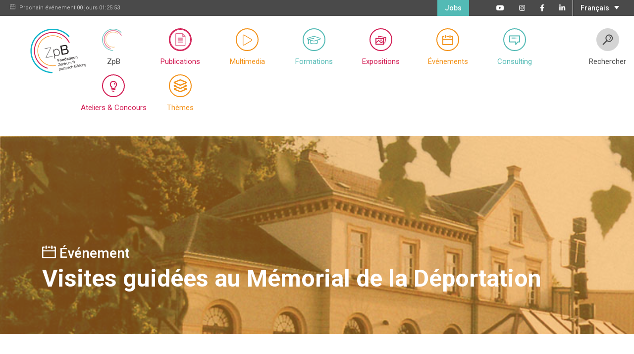

--- FILE ---
content_type: text/html; charset=UTF-8
request_url: https://zpb.lu/event_cpt/visites-guidees-memorial-de-deportation/
body_size: 17798
content:
<!doctype html><html lang="fr-FR" xmlns:fb="https://www.facebook.com/2008/fbml" xmlns:addthis="https://www.addthis.com/help/api-spec" ><head><meta charset="utf-8"><meta http-equiv="x-ua-compatible" content="ie=edge"><meta name="viewport" content="width=device-width, initial-scale=1"><meta name='robots' content='index, follow, max-image-preview:large, max-snippet:-1, max-video-preview:-1' /><link rel="alternate" hreflang="fr-fr" href="https://zpb.lu/event_cpt/visites-guidees-memorial-de-deportation/" /><link rel="alternate" hreflang="de-de" href="https://zpb.lu/event_cpt/fuehrungen-im-memorial-de-deportation/?lang=de" /><link rel="alternate" hreflang="x-default" href="https://zpb.lu/event_cpt/visites-guidees-memorial-de-deportation/" /><title>Visites guidées au Mémorial de la Déportation - ZpB</title><link rel="canonical" href="https://zpb.lu/event_cpt/visites-guidees-memorial-de-deportation/" /><meta property="og:locale" content="fr_FR" /><meta property="og:type" content="article" /><meta property="og:title" content="Visites guidées au Mémorial de la Déportation - ZpB" /><meta property="og:description" content="Dans le cadre de la Journée de la Mémoire et de la Prévention des Crimes contre l’humanité, le Service de la Mémoire de la Deuxième Guerre Mondiale du Ministère d’Etat invite le 27 janvier de 14h00 à 18h00 à la visite guidée de l’exposition permanente du Mémorial de la Déportation à l’ancienne gare de Hollerich." /><meta property="og:url" content="https://zpb.lu/event_cpt/visites-guidees-memorial-de-deportation/" /><meta property="og:site_name" content="ZpB" /><meta property="article:publisher" content="https://www.facebook.com/ZentrumfirpoliteschBildung/" /><meta property="article:modified_time" content="2018-11-21T08:19:13+00:00" /><meta property="og:image" content="https://zpb.lu/wp-content/uploads/2018/01/hollerichgare_newcmyk.jpg" /><meta property="og:image:width" content="800" /><meta property="og:image:height" content="411" /><meta property="og:image:type" content="image/jpeg" /><meta name="twitter:card" content="summary_large_image" /> <script type="application/ld+json" class="yoast-schema-graph">{"@context":"https://schema.org","@graph":[{"@type":"WebPage","@id":"https://zpb.lu/event_cpt/visites-guidees-memorial-de-deportation/","url":"https://zpb.lu/event_cpt/visites-guidees-memorial-de-deportation/","name":"Visites guidées au Mémorial de la Déportation - ZpB","isPartOf":{"@id":"https://zpb.lu/#website"},"primaryImageOfPage":{"@id":"https://zpb.lu/event_cpt/visites-guidees-memorial-de-deportation/#primaryimage"},"image":{"@id":"https://zpb.lu/event_cpt/visites-guidees-memorial-de-deportation/#primaryimage"},"thumbnailUrl":"https://zpb.lu/wp-content/uploads/2018/01/hollerichgare_newcmyk.jpg","datePublished":"2018-11-16T13:58:32+00:00","dateModified":"2018-11-21T08:19:13+00:00","breadcrumb":{"@id":"https://zpb.lu/event_cpt/visites-guidees-memorial-de-deportation/#breadcrumb"},"inLanguage":"fr-FR","potentialAction":[{"@type":"ReadAction","target":["https://zpb.lu/event_cpt/visites-guidees-memorial-de-deportation/"]}]},{"@type":"ImageObject","inLanguage":"fr-FR","@id":"https://zpb.lu/event_cpt/visites-guidees-memorial-de-deportation/#primaryimage","url":"https://zpb.lu/wp-content/uploads/2018/01/hollerichgare_newcmyk.jpg","contentUrl":"https://zpb.lu/wp-content/uploads/2018/01/hollerichgare_newcmyk.jpg","width":800,"height":411},{"@type":"BreadcrumbList","@id":"https://zpb.lu/event_cpt/visites-guidees-memorial-de-deportation/#breadcrumb","itemListElement":[{"@type":"ListItem","position":1,"name":"Home","item":"https://zpb.lu/"},{"@type":"ListItem","position":2,"name":"Events","item":"https://zpb.lu/events/?lang=de"},{"@type":"ListItem","position":3,"name":"Visites guidées au Mémorial de la Déportation"}]},{"@type":"WebSite","@id":"https://zpb.lu/#website","url":"https://zpb.lu/","name":"ZpB","description":"Zentrum fir politesch Bildung","publisher":{"@id":"https://zpb.lu/#organization"},"potentialAction":[{"@type":"SearchAction","target":{"@type":"EntryPoint","urlTemplate":"https://zpb.lu/?s={search_term_string}"},"query-input":"required name=search_term_string"}],"inLanguage":"fr-FR"},{"@type":"Organization","@id":"https://zpb.lu/#organization","name":"Zentrum fir politesch Bildung","url":"https://zpb.lu/","logo":{"@type":"ImageObject","inLanguage":"fr-FR","@id":"https://zpb.lu/#/schema/logo/image/","url":"https://zpb.lu/wp-content/uploads/2017/11/logo-zpb.jpg","contentUrl":"https://zpb.lu/wp-content/uploads/2017/11/logo-zpb.jpg","width":573,"height":459,"caption":"Zentrum fir politesch Bildung"},"image":{"@id":"https://zpb.lu/#/schema/logo/image/"},"sameAs":["https://www.facebook.com/ZentrumfirpoliteschBildung/"]}]}</script> <link rel='dns-prefetch' href='//www.googletagmanager.com' /><link rel='dns-prefetch' href='//s7.addthis.com' /> <script type="text/javascript">window._wpemojiSettings = {"baseUrl":"https:\/\/s.w.org\/images\/core\/emoji\/14.0.0\/72x72\/","ext":".png","svgUrl":"https:\/\/s.w.org\/images\/core\/emoji\/14.0.0\/svg\/","svgExt":".svg","source":{"concatemoji":"https:\/\/zpb.lu\/wp-includes\/js\/wp-emoji-release.min.js?ver=6.3.7"}};
/*! This file is auto-generated */
!function(i,n){var o,s,e;function c(e){try{var t={supportTests:e,timestamp:(new Date).valueOf()};sessionStorage.setItem(o,JSON.stringify(t))}catch(e){}}function p(e,t,n){e.clearRect(0,0,e.canvas.width,e.canvas.height),e.fillText(t,0,0);var t=new Uint32Array(e.getImageData(0,0,e.canvas.width,e.canvas.height).data),r=(e.clearRect(0,0,e.canvas.width,e.canvas.height),e.fillText(n,0,0),new Uint32Array(e.getImageData(0,0,e.canvas.width,e.canvas.height).data));return t.every(function(e,t){return e===r[t]})}function u(e,t,n){switch(t){case"flag":return n(e,"\ud83c\udff3\ufe0f\u200d\u26a7\ufe0f","\ud83c\udff3\ufe0f\u200b\u26a7\ufe0f")?!1:!n(e,"\ud83c\uddfa\ud83c\uddf3","\ud83c\uddfa\u200b\ud83c\uddf3")&&!n(e,"\ud83c\udff4\udb40\udc67\udb40\udc62\udb40\udc65\udb40\udc6e\udb40\udc67\udb40\udc7f","\ud83c\udff4\u200b\udb40\udc67\u200b\udb40\udc62\u200b\udb40\udc65\u200b\udb40\udc6e\u200b\udb40\udc67\u200b\udb40\udc7f");case"emoji":return!n(e,"\ud83e\udef1\ud83c\udffb\u200d\ud83e\udef2\ud83c\udfff","\ud83e\udef1\ud83c\udffb\u200b\ud83e\udef2\ud83c\udfff")}return!1}function f(e,t,n){var r="undefined"!=typeof WorkerGlobalScope&&self instanceof WorkerGlobalScope?new OffscreenCanvas(300,150):i.createElement("canvas"),a=r.getContext("2d",{willReadFrequently:!0}),o=(a.textBaseline="top",a.font="600 32px Arial",{});return e.forEach(function(e){o[e]=t(a,e,n)}),o}function t(e){var t=i.createElement("script");t.src=e,t.defer=!0,i.head.appendChild(t)}"undefined"!=typeof Promise&&(o="wpEmojiSettingsSupports",s=["flag","emoji"],n.supports={everything:!0,everythingExceptFlag:!0},e=new Promise(function(e){i.addEventListener("DOMContentLoaded",e,{once:!0})}),new Promise(function(t){var n=function(){try{var e=JSON.parse(sessionStorage.getItem(o));if("object"==typeof e&&"number"==typeof e.timestamp&&(new Date).valueOf()<e.timestamp+604800&&"object"==typeof e.supportTests)return e.supportTests}catch(e){}return null}();if(!n){if("undefined"!=typeof Worker&&"undefined"!=typeof OffscreenCanvas&&"undefined"!=typeof URL&&URL.createObjectURL&&"undefined"!=typeof Blob)try{var e="postMessage("+f.toString()+"("+[JSON.stringify(s),u.toString(),p.toString()].join(",")+"));",r=new Blob([e],{type:"text/javascript"}),a=new Worker(URL.createObjectURL(r),{name:"wpTestEmojiSupports"});return void(a.onmessage=function(e){c(n=e.data),a.terminate(),t(n)})}catch(e){}c(n=f(s,u,p))}t(n)}).then(function(e){for(var t in e)n.supports[t]=e[t],n.supports.everything=n.supports.everything&&n.supports[t],"flag"!==t&&(n.supports.everythingExceptFlag=n.supports.everythingExceptFlag&&n.supports[t]);n.supports.everythingExceptFlag=n.supports.everythingExceptFlag&&!n.supports.flag,n.DOMReady=!1,n.readyCallback=function(){n.DOMReady=!0}}).then(function(){return e}).then(function(){var e;n.supports.everything||(n.readyCallback(),(e=n.source||{}).concatemoji?t(e.concatemoji):e.wpemoji&&e.twemoji&&(t(e.twemoji),t(e.wpemoji)))}))}((window,document),window._wpemojiSettings);</script> <style type="text/css">img.wp-smiley,
img.emoji {
	display: inline !important;
	border: none !important;
	box-shadow: none !important;
	height: 1em !important;
	width: 1em !important;
	margin: 0 0.07em !important;
	vertical-align: -0.1em !important;
	background: none !important;
	padding: 0 !important;
}</style><link rel='stylesheet' id='wp-block-library-css' href='https://zpb.lu/wp-includes/css/dist/block-library/style.min.css?ver=6.3.7' type='text/css' media='all' /><style id='classic-theme-styles-inline-css' type='text/css'>/*! This file is auto-generated */
.wp-block-button__link{color:#fff;background-color:#32373c;border-radius:9999px;box-shadow:none;text-decoration:none;padding:calc(.667em + 2px) calc(1.333em + 2px);font-size:1.125em}.wp-block-file__button{background:#32373c;color:#fff;text-decoration:none}</style><style id='global-styles-inline-css' type='text/css'>body{--wp--preset--color--black: #000000;--wp--preset--color--cyan-bluish-gray: #abb8c3;--wp--preset--color--white: #ffffff;--wp--preset--color--pale-pink: #f78da7;--wp--preset--color--vivid-red: #cf2e2e;--wp--preset--color--luminous-vivid-orange: #ff6900;--wp--preset--color--luminous-vivid-amber: #fcb900;--wp--preset--color--light-green-cyan: #7bdcb5;--wp--preset--color--vivid-green-cyan: #00d084;--wp--preset--color--pale-cyan-blue: #8ed1fc;--wp--preset--color--vivid-cyan-blue: #0693e3;--wp--preset--color--vivid-purple: #9b51e0;--wp--preset--gradient--vivid-cyan-blue-to-vivid-purple: linear-gradient(135deg,rgba(6,147,227,1) 0%,rgb(155,81,224) 100%);--wp--preset--gradient--light-green-cyan-to-vivid-green-cyan: linear-gradient(135deg,rgb(122,220,180) 0%,rgb(0,208,130) 100%);--wp--preset--gradient--luminous-vivid-amber-to-luminous-vivid-orange: linear-gradient(135deg,rgba(252,185,0,1) 0%,rgba(255,105,0,1) 100%);--wp--preset--gradient--luminous-vivid-orange-to-vivid-red: linear-gradient(135deg,rgba(255,105,0,1) 0%,rgb(207,46,46) 100%);--wp--preset--gradient--very-light-gray-to-cyan-bluish-gray: linear-gradient(135deg,rgb(238,238,238) 0%,rgb(169,184,195) 100%);--wp--preset--gradient--cool-to-warm-spectrum: linear-gradient(135deg,rgb(74,234,220) 0%,rgb(151,120,209) 20%,rgb(207,42,186) 40%,rgb(238,44,130) 60%,rgb(251,105,98) 80%,rgb(254,248,76) 100%);--wp--preset--gradient--blush-light-purple: linear-gradient(135deg,rgb(255,206,236) 0%,rgb(152,150,240) 100%);--wp--preset--gradient--blush-bordeaux: linear-gradient(135deg,rgb(254,205,165) 0%,rgb(254,45,45) 50%,rgb(107,0,62) 100%);--wp--preset--gradient--luminous-dusk: linear-gradient(135deg,rgb(255,203,112) 0%,rgb(199,81,192) 50%,rgb(65,88,208) 100%);--wp--preset--gradient--pale-ocean: linear-gradient(135deg,rgb(255,245,203) 0%,rgb(182,227,212) 50%,rgb(51,167,181) 100%);--wp--preset--gradient--electric-grass: linear-gradient(135deg,rgb(202,248,128) 0%,rgb(113,206,126) 100%);--wp--preset--gradient--midnight: linear-gradient(135deg,rgb(2,3,129) 0%,rgb(40,116,252) 100%);--wp--preset--font-size--small: 13px;--wp--preset--font-size--medium: 20px;--wp--preset--font-size--large: 36px;--wp--preset--font-size--x-large: 42px;--wp--preset--spacing--20: 0.44rem;--wp--preset--spacing--30: 0.67rem;--wp--preset--spacing--40: 1rem;--wp--preset--spacing--50: 1.5rem;--wp--preset--spacing--60: 2.25rem;--wp--preset--spacing--70: 3.38rem;--wp--preset--spacing--80: 5.06rem;--wp--preset--shadow--natural: 6px 6px 9px rgba(0, 0, 0, 0.2);--wp--preset--shadow--deep: 12px 12px 50px rgba(0, 0, 0, 0.4);--wp--preset--shadow--sharp: 6px 6px 0px rgba(0, 0, 0, 0.2);--wp--preset--shadow--outlined: 6px 6px 0px -3px rgba(255, 255, 255, 1), 6px 6px rgba(0, 0, 0, 1);--wp--preset--shadow--crisp: 6px 6px 0px rgba(0, 0, 0, 1);}:where(.is-layout-flex){gap: 0.5em;}:where(.is-layout-grid){gap: 0.5em;}body .is-layout-flow > .alignleft{float: left;margin-inline-start: 0;margin-inline-end: 2em;}body .is-layout-flow > .alignright{float: right;margin-inline-start: 2em;margin-inline-end: 0;}body .is-layout-flow > .aligncenter{margin-left: auto !important;margin-right: auto !important;}body .is-layout-constrained > .alignleft{float: left;margin-inline-start: 0;margin-inline-end: 2em;}body .is-layout-constrained > .alignright{float: right;margin-inline-start: 2em;margin-inline-end: 0;}body .is-layout-constrained > .aligncenter{margin-left: auto !important;margin-right: auto !important;}body .is-layout-constrained > :where(:not(.alignleft):not(.alignright):not(.alignfull)){max-width: var(--wp--style--global--content-size);margin-left: auto !important;margin-right: auto !important;}body .is-layout-constrained > .alignwide{max-width: var(--wp--style--global--wide-size);}body .is-layout-flex{display: flex;}body .is-layout-flex{flex-wrap: wrap;align-items: center;}body .is-layout-flex > *{margin: 0;}body .is-layout-grid{display: grid;}body .is-layout-grid > *{margin: 0;}:where(.wp-block-columns.is-layout-flex){gap: 2em;}:where(.wp-block-columns.is-layout-grid){gap: 2em;}:where(.wp-block-post-template.is-layout-flex){gap: 1.25em;}:where(.wp-block-post-template.is-layout-grid){gap: 1.25em;}.has-black-color{color: var(--wp--preset--color--black) !important;}.has-cyan-bluish-gray-color{color: var(--wp--preset--color--cyan-bluish-gray) !important;}.has-white-color{color: var(--wp--preset--color--white) !important;}.has-pale-pink-color{color: var(--wp--preset--color--pale-pink) !important;}.has-vivid-red-color{color: var(--wp--preset--color--vivid-red) !important;}.has-luminous-vivid-orange-color{color: var(--wp--preset--color--luminous-vivid-orange) !important;}.has-luminous-vivid-amber-color{color: var(--wp--preset--color--luminous-vivid-amber) !important;}.has-light-green-cyan-color{color: var(--wp--preset--color--light-green-cyan) !important;}.has-vivid-green-cyan-color{color: var(--wp--preset--color--vivid-green-cyan) !important;}.has-pale-cyan-blue-color{color: var(--wp--preset--color--pale-cyan-blue) !important;}.has-vivid-cyan-blue-color{color: var(--wp--preset--color--vivid-cyan-blue) !important;}.has-vivid-purple-color{color: var(--wp--preset--color--vivid-purple) !important;}.has-black-background-color{background-color: var(--wp--preset--color--black) !important;}.has-cyan-bluish-gray-background-color{background-color: var(--wp--preset--color--cyan-bluish-gray) !important;}.has-white-background-color{background-color: var(--wp--preset--color--white) !important;}.has-pale-pink-background-color{background-color: var(--wp--preset--color--pale-pink) !important;}.has-vivid-red-background-color{background-color: var(--wp--preset--color--vivid-red) !important;}.has-luminous-vivid-orange-background-color{background-color: var(--wp--preset--color--luminous-vivid-orange) !important;}.has-luminous-vivid-amber-background-color{background-color: var(--wp--preset--color--luminous-vivid-amber) !important;}.has-light-green-cyan-background-color{background-color: var(--wp--preset--color--light-green-cyan) !important;}.has-vivid-green-cyan-background-color{background-color: var(--wp--preset--color--vivid-green-cyan) !important;}.has-pale-cyan-blue-background-color{background-color: var(--wp--preset--color--pale-cyan-blue) !important;}.has-vivid-cyan-blue-background-color{background-color: var(--wp--preset--color--vivid-cyan-blue) !important;}.has-vivid-purple-background-color{background-color: var(--wp--preset--color--vivid-purple) !important;}.has-black-border-color{border-color: var(--wp--preset--color--black) !important;}.has-cyan-bluish-gray-border-color{border-color: var(--wp--preset--color--cyan-bluish-gray) !important;}.has-white-border-color{border-color: var(--wp--preset--color--white) !important;}.has-pale-pink-border-color{border-color: var(--wp--preset--color--pale-pink) !important;}.has-vivid-red-border-color{border-color: var(--wp--preset--color--vivid-red) !important;}.has-luminous-vivid-orange-border-color{border-color: var(--wp--preset--color--luminous-vivid-orange) !important;}.has-luminous-vivid-amber-border-color{border-color: var(--wp--preset--color--luminous-vivid-amber) !important;}.has-light-green-cyan-border-color{border-color: var(--wp--preset--color--light-green-cyan) !important;}.has-vivid-green-cyan-border-color{border-color: var(--wp--preset--color--vivid-green-cyan) !important;}.has-pale-cyan-blue-border-color{border-color: var(--wp--preset--color--pale-cyan-blue) !important;}.has-vivid-cyan-blue-border-color{border-color: var(--wp--preset--color--vivid-cyan-blue) !important;}.has-vivid-purple-border-color{border-color: var(--wp--preset--color--vivid-purple) !important;}.has-vivid-cyan-blue-to-vivid-purple-gradient-background{background: var(--wp--preset--gradient--vivid-cyan-blue-to-vivid-purple) !important;}.has-light-green-cyan-to-vivid-green-cyan-gradient-background{background: var(--wp--preset--gradient--light-green-cyan-to-vivid-green-cyan) !important;}.has-luminous-vivid-amber-to-luminous-vivid-orange-gradient-background{background: var(--wp--preset--gradient--luminous-vivid-amber-to-luminous-vivid-orange) !important;}.has-luminous-vivid-orange-to-vivid-red-gradient-background{background: var(--wp--preset--gradient--luminous-vivid-orange-to-vivid-red) !important;}.has-very-light-gray-to-cyan-bluish-gray-gradient-background{background: var(--wp--preset--gradient--very-light-gray-to-cyan-bluish-gray) !important;}.has-cool-to-warm-spectrum-gradient-background{background: var(--wp--preset--gradient--cool-to-warm-spectrum) !important;}.has-blush-light-purple-gradient-background{background: var(--wp--preset--gradient--blush-light-purple) !important;}.has-blush-bordeaux-gradient-background{background: var(--wp--preset--gradient--blush-bordeaux) !important;}.has-luminous-dusk-gradient-background{background: var(--wp--preset--gradient--luminous-dusk) !important;}.has-pale-ocean-gradient-background{background: var(--wp--preset--gradient--pale-ocean) !important;}.has-electric-grass-gradient-background{background: var(--wp--preset--gradient--electric-grass) !important;}.has-midnight-gradient-background{background: var(--wp--preset--gradient--midnight) !important;}.has-small-font-size{font-size: var(--wp--preset--font-size--small) !important;}.has-medium-font-size{font-size: var(--wp--preset--font-size--medium) !important;}.has-large-font-size{font-size: var(--wp--preset--font-size--large) !important;}.has-x-large-font-size{font-size: var(--wp--preset--font-size--x-large) !important;}
.wp-block-navigation a:where(:not(.wp-element-button)){color: inherit;}
:where(.wp-block-post-template.is-layout-flex){gap: 1.25em;}:where(.wp-block-post-template.is-layout-grid){gap: 1.25em;}
:where(.wp-block-columns.is-layout-flex){gap: 2em;}:where(.wp-block-columns.is-layout-grid){gap: 2em;}
.wp-block-pullquote{font-size: 1.5em;line-height: 1.6;}</style><link rel='stylesheet' id='contact-form-7-css' href='https://zpb.lu/wp-content/plugins/contact-form-7/includes/css/styles.css?ver=5.9.8' type='text/css' media='all' /><link rel='stylesheet' id='woocommerce-layout-css' href='https://zpb.lu/wp-content/plugins/woocommerce/assets/css/woocommerce-layout.css?ver=8.7.2' type='text/css' media='all' /><link rel='stylesheet' id='woocommerce-smallscreen-css' href='https://zpb.lu/wp-content/plugins/woocommerce/assets/css/woocommerce-smallscreen.css?ver=8.7.2' type='text/css' media='only screen and (max-width: 768px)' /><link rel='stylesheet' id='woocommerce-general-css' href='https://zpb.lu/wp-content/plugins/woocommerce/assets/css/woocommerce.css?ver=8.7.2' type='text/css' media='all' /><style id='woocommerce-inline-inline-css' type='text/css'>.woocommerce form .form-row .required { visibility: visible; }</style><link rel='stylesheet' id='wpml-legacy-dropdown-click-0-css' href='https://zpb.lu/wp-content/plugins/sitepress-multilingual-cms/templates/language-switchers/legacy-dropdown-click/style.min.css?ver=1' type='text/css' media='all' /><link rel='stylesheet' id='tablepress-default-css' href='https://zpb.lu/wp-content/plugins/tablepress/css/build/default.css?ver=2.1.8' type='text/css' media='all' /><link rel='stylesheet' id='js_composer_custom_css-css' href='//zpb.lu/wp-content/uploads/js_composer/custom.css?ver=7.0' type='text/css' media='all' /><link rel='stylesheet' id='addthis_all_pages-css' href='https://zpb.lu/wp-content/plugins/addthis/frontend/build/addthis_wordpress_public.min.css?ver=6.3.7' type='text/css' media='all' /><link rel='stylesheet' id='sage/css-css' href='https://zpb.lu/wp-content/themes/zpb/dist/styles/main-c603423e37.css' type='text/css' media='all' /> <script id="woocommerce-google-analytics-integration-gtag-js-after" type="text/javascript">/* Google Analytics for WooCommerce (gtag.js) */
					window.dataLayer = window.dataLayer || [];
					function gtag(){dataLayer.push(arguments);}
					// Set up default consent state.
					for ( const mode of [{"analytics_storage":"denied","ad_storage":"denied","ad_user_data":"denied","ad_personalization":"denied","region":["AT","BE","BG","HR","CY","CZ","DK","EE","FI","FR","DE","GR","HU","IS","IE","IT","LV","LI","LT","LU","MT","NL","NO","PL","PT","RO","SK","SI","ES","SE","GB","CH"]}] || [] ) {
						gtag( "consent", "default", { "wait_for_update": 500, ...mode } );
					}
					gtag("js", new Date());
					gtag("set", "developer_id.dOGY3NW", true);
					gtag("config", "G-JY1NCLR8FP", {"track_404":true,"allow_google_signals":true,"logged_in":false,"linker":{"domains":["https:\/\/zpB.lu"],"allow_incoming":true},"custom_map":{"dimension1":"logged_in"}});</script> <script type='text/javascript' src='https://zpb.lu/wp-includes/js/jquery/jquery.min.js?ver=3.7.0' id='jquery-core-js'></script> <script type='text/javascript' src='https://zpb.lu/wp-includes/js/jquery/jquery-migrate.min.js?ver=3.4.1' id='jquery-migrate-js'></script> <script type='text/javascript' src='https://www.googletagmanager.com/gtag/js?id=G-JY1NCLR8FP' id='google-tag-manager-js' data-wp-strategy='async'></script> <script type='text/javascript' src='https://zpb.lu/wp-content/plugins/woocommerce/assets/js/jquery-blockui/jquery.blockUI.min.js?ver=2.7.0-wc.8.7.2' id='jquery-blockui-js' defer data-wp-strategy='defer'></script> <script type='text/javascript' src='https://zpb.lu/wp-content/plugins/woocommerce/assets/js/js-cookie/js.cookie.min.js?ver=2.1.4-wc.8.7.2' id='js-cookie-js' defer data-wp-strategy='defer'></script> <script type='text/javascript' id='woocommerce-js-extra'>var woocommerce_params = {"ajax_url":"\/wp-admin\/admin-ajax.php","wc_ajax_url":"\/?wc-ajax=%%endpoint%%"};</script> <script type='text/javascript' src='https://zpb.lu/wp-content/plugins/woocommerce/assets/js/frontend/woocommerce.min.js?ver=8.7.2' id='woocommerce-js' defer data-wp-strategy='defer'></script> <script type='text/javascript' src='https://zpb.lu/wp-content/plugins/sitepress-multilingual-cms/templates/language-switchers/legacy-dropdown-click/script.min.js?ver=1' id='wpml-legacy-dropdown-click-0-js'></script> <script type='text/javascript' src='https://s7.addthis.com/js/300/addthis_widget.js?ver=6.3.7#pubid=wp-1a75d5f2b8dcda5bf6022a02e24edd81' id='addthis_widget-js'></script> <script></script><link rel="https://api.w.org/" href="https://zpb.lu/wp-json/" /><link rel="alternate" type="application/json" href="https://zpb.lu/wp-json/wp/v2/event_cpt/2867" /><link rel="EditURI" type="application/rsd+xml" title="RSD" href="https://zpb.lu/xmlrpc.php?rsd" /><meta name="generator" content="WordPress 6.3.7" /><meta name="generator" content="WooCommerce 8.7.2" /><link rel='shortlink' href='https://zpb.lu/?p=2867' /><link rel="alternate" type="application/json+oembed" href="https://zpb.lu/wp-json/oembed/1.0/embed?url=https%3A%2F%2Fzpb.lu%2Fevent_cpt%2Fvisites-guidees-memorial-de-deportation%2F" /><link rel="alternate" type="text/xml+oembed" href="https://zpb.lu/wp-json/oembed/1.0/embed?url=https%3A%2F%2Fzpb.lu%2Fevent_cpt%2Fvisites-guidees-memorial-de-deportation%2F&#038;format=xml" /><meta name="generator" content="WPML ver:4.8.6 stt:4,3;" /> <noscript><style>.woocommerce-product-gallery{ opacity: 1 !important; }</style></noscript><style type="text/css">.recentcomments a{display:inline !important;padding:0 !important;margin:0 !important;}</style><meta name="generator" content="Powered by WPBakery Page Builder - drag and drop page builder for WordPress."/> <script data-cfasync="false" type="text/javascript">if (window.addthis_product === undefined) { window.addthis_product = "wpp"; } if (window.wp_product_version === undefined) { window.wp_product_version = "wpp-6.2.7"; } if (window.addthis_share === undefined) { window.addthis_share = {}; } if (window.addthis_config === undefined) { window.addthis_config = {"data_track_clickback":true,"ignore_server_config":true,"ui_atversion":300}; } if (window.addthis_layers === undefined) { window.addthis_layers = {}; } if (window.addthis_layers_tools === undefined) { window.addthis_layers_tools = [{"sharetoolbox":{"numPreferredServices":5,"thirdPartyButtons":true,"services":"facebook_like,tweet,pinterest_pinit,google_plusone,counter","elements":".addthis_inline_share_toolbox_3kpm"}},{"share":{"counts":"none","numPreferredServices":5,"mobile":false,"position":"right","theme":"transparent","services":"facebook,twitter,email,pinterest_share,addthis"},"sharedock":{"counts":"none","numPreferredServices":5,"mobileButtonSize":"large","position":"bottom","theme":"transparent","services":"facebook,twitter,email,pinterest_share,addthis"}}]; } else { window.addthis_layers_tools.push({"sharetoolbox":{"numPreferredServices":5,"thirdPartyButtons":true,"services":"facebook_like,tweet,pinterest_pinit,google_plusone,counter","elements":".addthis_inline_share_toolbox_3kpm"}}); window.addthis_layers_tools.push({"share":{"counts":"none","numPreferredServices":5,"mobile":false,"position":"right","theme":"transparent","services":"facebook,twitter,email,pinterest_share,addthis"},"sharedock":{"counts":"none","numPreferredServices":5,"mobileButtonSize":"large","position":"bottom","theme":"transparent","services":"facebook,twitter,email,pinterest_share,addthis"}});  } if (window.addthis_plugin_info === undefined) { window.addthis_plugin_info = {"info_status":"enabled","cms_name":"WordPress","plugin_name":"Share Buttons by AddThis","plugin_version":"6.2.7","plugin_mode":"WordPress","anonymous_profile_id":"wp-1a75d5f2b8dcda5bf6022a02e24edd81","page_info":{"template":"posts","post_type":"event_cpt"},"sharing_enabled_on_post_via_metabox":false}; } 
                    (function() {
                      var first_load_interval_id = setInterval(function () {
                        if (typeof window.addthis !== 'undefined') {
                          window.clearInterval(first_load_interval_id);
                          if (typeof window.addthis_layers !== 'undefined' && Object.getOwnPropertyNames(window.addthis_layers).length > 0) {
                            window.addthis.layers(window.addthis_layers);
                          }
                          if (Array.isArray(window.addthis_layers_tools)) {
                            for (i = 0; i < window.addthis_layers_tools.length; i++) {
                              window.addthis.layers(window.addthis_layers_tools[i]);
                            }
                          }
                        }
                     },1000)
                    }());</script><link rel="icon" href="https://zpb.lu/wp-content/uploads/2017/12/cropped-zpb_logo-07-08-2017-32x32.jpg" sizes="32x32" /><link rel="icon" href="https://zpb.lu/wp-content/uploads/2017/12/cropped-zpb_logo-07-08-2017-192x192.jpg" sizes="192x192" /><link rel="apple-touch-icon" href="https://zpb.lu/wp-content/uploads/2017/12/cropped-zpb_logo-07-08-2017-180x180.jpg" /><meta name="msapplication-TileImage" content="https://zpb.lu/wp-content/uploads/2017/12/cropped-zpb_logo-07-08-2017-270x270.jpg" /><style type="text/css" id="wp-custom-css">.wp-quiz {
	margin-bottom: 150px;
}

.wq-results img {
    width: 100%;
    height: auto;
}</style><noscript><style>.wpb_animate_when_almost_visible { opacity: 1; }</style></noscript>  <script>(function(w,d,s,l,i){w[l]=w[l]||[];w[l].push({'gtm.start':
new Date().getTime(),event:'gtm.js'});var f=d.getElementsByTagName(s)[0],
j=d.createElement(s),dl=l!='dataLayer'?'&l='+l:'';j.async=true;j.src=
'https://www.googletagmanager.com/gtm.js?id='+i+dl;f.parentNode.insertBefore(j,f);
})(window,document,'script','dataLayer','GTM-KCKV944');</script>  <script src="https://kit.fontawesome.com/c9287be44d.js" crossorigin="anonymous"></script> </head><style></style><body class="event_cpt-template-default single single-event_cpt postid-2867 theme-zpb woocommerce-no-js visites-guidees-memorial-de-deportation sidebar-primary wpb-js-composer js-comp-ver-7.0 vc_responsive"> <!--[if IE]><div class="alert alert-warning"> Vous utilisez une <strong>version obsolète</strong> du navigateur. Veuillez <a href=“http://browsehappy.com/“>mettre votre navigateur à jour</a> pour améliorer votre expérience.</div> <![endif]--> <noscript><iframe src="https://www.googletagmanager.com/ns.html?id=GTM-KCKV944"
height="0" width="0" style="display:none;visibility:hidden"></iframe></noscript><div class="toolbar  d-md-block"><div class="container-fluid"><div class="row"><div class="col-md-4 next-event d-none d-lg-block"><p><i class="dripicons-calendar"></i>Prochain événement <span id="getting-started"></span></p></div><div class="col-md-12 col-lg-8 pull-left toolbar-nav"><div class="wpml-ls-statics-shortcode_actions wpml-ls wpml-ls-legacy-dropdown-click js-wpml-ls-legacy-dropdown-click"><ul role="menu"><li class="wpml-ls-slot-shortcode_actions wpml-ls-item wpml-ls-item-fr wpml-ls-current-language wpml-ls-first-item wpml-ls-item-legacy-dropdown-click" role="none"> <a href="#" class="js-wpml-ls-item-toggle wpml-ls-item-toggle" role="menuitem" title="Passer à Français(Français)"> <span class="wpml-ls-native" role="menuitem">Français</span></a><ul class="js-wpml-ls-sub-menu wpml-ls-sub-menu" role="menu"><li class="wpml-ls-slot-shortcode_actions wpml-ls-item wpml-ls-item-de wpml-ls-last-item" role="none"> <a href="https://zpb.lu/event_cpt/fuehrungen-im-memorial-de-deportation/?lang=de" class="wpml-ls-link" role="menuitem" aria-label="Passer à Allemand(Deutsch)" title="Passer à Allemand(Deutsch)"> <span class="wpml-ls-native" lang="de">Deutsch</span><span class="wpml-ls-display"><span class="wpml-ls-bracket"> (</span>Allemand<span class="wpml-ls-bracket">)</span></span></a></li></ul></li></ul></div><ul class="d-none d-md-block"><li class="gocontact"><a href="https://www.linkedin.com/company/zentrum-fir-politesch-bildung/" target="_blank"><i class="fa fa-linkedin"></i></a></li><li class="gocontact"><a href="https://www.facebook.com/ZentrumfirpoliteschBildung/" target="_blank"><i class="fa fa-facebook"></i></a></li><li class="gocontact"><a href="https://www.instagram.com/zpb_lu/" target="_blank"><i class="fa fa-instagram"></i></a></li><li class="gocontact"><a href="https://www.youtube.com/channel/UC9Xk70I3Tt0Uq2UxRZxgMWA" target="_blank"><i class="fa fa-youtube"></i></a></li></ul><div class="menu-toolbar-container"><ul id="menu-toolbar" class="menu"><li id="menu-item-34846" class="menu-item menu-item-type-post_type menu-item-object-page menu-item-34846"><a href="https://zpb.lu/jobs/">Jobs</a></li></ul></div></div></div></div></div><header class="banner"><div class="container-fluid"><div class="row"><div class="col-6 col-lg-1"> <a class="brand" href="https://zpb.lu/"> <img class="logo" src="https://zpb.lu/wp-content/themes/zpb/assets/images/logo.png" /></a></div><div class="col-lg-10 d-none d-lg-block"><nav class="nav-primary"><div class="menu-main-nav-2020-fr-container"><ul id="menu-main-nav-2020-fr" class="menu"><li id="menu-item-10293" class="zpb menu-item menu-item-type-custom menu-item-object-custom menu-item-has-children menu-item-10293"><a href="#">ZpB</a><ul class="sub-menu"><li id="menu-item-41184" class="menu-item menu-item-type-custom menu-item-object-custom menu-item-41184"><a href="https://zpb.lu/zpb/equipe/">Qui nous sommes</a></li><li id="menu-item-10303" class="menu-item menu-item-type-post_type menu-item-object-page menu-item-10303"><a href="https://zpb.lu/zpb/le-zpb-et-leducation-a-la-citoyennete/">Éducation à la citoyenneté</a></li><li id="menu-item-10304" class="menu-item menu-item-type-post_type menu-item-object-page menu-item-10304"><a href="https://zpb.lu/zpb/conseil-dadministration/">Conseil d’administration</a></li><li id="menu-item-10305" class="menu-item menu-item-type-post_type menu-item-object-page menu-item-10305"><a href="https://zpb.lu/zpb/conseil-scientifique/">Conseil scientifique</a></li><li id="menu-item-10302" class="menu-item menu-item-type-post_type menu-item-object-page menu-item-10302"><a href="https://zpb.lu/zpb/reseaux-nationaux/">Réseau national</a></li><li id="menu-item-10307" class="menu-item menu-item-type-post_type menu-item-object-page menu-item-10307"><a href="https://zpb.lu/zpb/reseaux-internationaux/">Réseau international</a></li><li id="menu-item-12088" class="menu-item menu-item-type-post_type menu-item-object-page menu-item-12088"><a href="https://zpb.lu/rapports-dactivites/">Rapports d’activités</a></li><li id="menu-item-12090" class="menu-item menu-item-type-post_type menu-item-object-page menu-item-12090"><a href="https://zpb.lu/zpb/our-english-offer/">Our English Offer (EN)</a></li><li id="menu-item-12093" class="menu-item menu-item-type-post_type menu-item-object-page menu-item-12093"><a href="https://zpb.lu/bibliotheque-specialisee/">Bibliothèque</a></li></ul></li><li id="menu-item-10294" class="publications menu-item menu-item-type-custom menu-item-object-custom menu-item-has-children menu-item-10294"><a href="#">Publications</a><ul class="sub-menu"><li id="menu-item-10308" class="menu-item menu-item-type-post_type menu-item-object-page menu-item-10308"><a href="https://zpb.lu/offre-pedagogique/">Toutes nos publications</a></li><li id="menu-item-10329" class="menu-item menu-item-type-post_type menu-item-object-page menu-item-10329"><a href="https://zpb.lu/affiches/">Affiches</a></li><li id="menu-item-30517" class="menu-item menu-item-type-post_type menu-item-object-page menu-item-30517"><a href="https://zpb.lu/carnet-de-bord/">Carnet de bord</a></li><li id="menu-item-10332" class="menu-item menu-item-type-post_type menu-item-object-page menu-item-10332"><a href="https://zpb.lu/check-politik/">Check Politik</a></li><li id="menu-item-10316" class="menu-item menu-item-type-post_type menu-item-object-page menu-item-10316"><a href="https://zpb.lu/duerchbleck/">duerchbléck!</a></li><li id="menu-item-35002" class="menu-item menu-item-type-post_type menu-item-object-page menu-item-35002"><a href="https://zpb.lu/ebo/">e bléck op</a></li><li id="menu-item-10330" class="menu-item menu-item-type-post_type menu-item-object-page menu-item-10330"><a href="https://zpb.lu/fact-sheets/">Fact Sheets</a></li><li id="menu-item-43485" class="menu-item menu-item-type-post_type menu-item-object-page menu-item-43485"><a href="https://zpb.lu/for-real/">… for real?</a></li><li id="menu-item-37643" class="menu-item menu-item-type-post_type menu-item-object-page menu-item-37643"><a href="https://zpb.lu/praxismaterial/">Matériel pratique</a></li><li id="menu-item-10331" class="menu-item menu-item-type-post_type menu-item-object-page menu-item-10331"><a href="https://zpb.lu/mateneen/">mateneen</a></li><li id="menu-item-31280" class="menu-item menu-item-type-post_type menu-item-object-page menu-item-31280"><a href="https://zpb.lu/opinion/">OpiniON</a></li><li id="menu-item-44211" class="menu-item menu-item-type-post_type menu-item-object-page menu-item-44211"><a href="https://zpb.lu/schwaetz-mat/">Schwätz mat!</a></li><li id="menu-item-20417" class="menu-item menu-item-type-post_type menu-item-object-page menu-item-20417"><a href="https://zpb.lu/thema-am-unterrecht/">Thema am Unterrecht</a></li><li id="menu-item-22224" class="menu-item menu-item-type-post_type menu-item-object-page menu-item-22224"><a href="https://zpb.lu/zeppi-bob/">Zeppi &#038; Bob</a></li></ul></li><li id="menu-item-10300" class="mmedia menu-item menu-item-type-custom menu-item-object-custom menu-item-has-children menu-item-10300"><a href="#">Multimedia</a><ul class="sub-menu"><li id="menu-item-11378" class="menu-item menu-item-type-post_type menu-item-object-page menu-item-11378"><a href="https://zpb.lu/tous-nos-multimedias/">Tous nos multimédias</a></li><li id="menu-item-11380" class="menu-item menu-item-type-post_type menu-item-object-page menu-item-11380"><a href="https://zpb.lu/audio/">Audio</a></li><li id="menu-item-11381" class="menu-item menu-item-type-post_type menu-item-object-page menu-item-11381"><a href="https://zpb.lu/outils-numeriques/">Outils numériques</a></li><li id="menu-item-11379" class="menu-item menu-item-type-post_type menu-item-object-page menu-item-11379"><a href="https://zpb.lu/video/">Vidéo</a></li><li id="menu-item-37556" class="menu-item menu-item-type-post_type menu-item-object-page menu-item-37556"><a href="https://zpb.lu/films4schools/">Films4schools</a></li><li id="menu-item-29157" class="menu-item menu-item-type-post_type menu-item-object-page menu-item-29157"><a href="https://zpb.lu/politique-pour-tout-le-monde/">Politik? fir jiddereen!</a></li></ul></li><li id="menu-item-10295" class="comprendre menu-item menu-item-type-custom menu-item-object-custom menu-item-has-children menu-item-10295"><a href="#">Formations</a><ul class="sub-menu"><li id="menu-item-42686" class="menu-item menu-item-type-post_type menu-item-object-page menu-item-42686"><a href="https://zpb.lu/formation-continue/">Toutes nos formations</a></li></ul></li><li id="menu-item-10296" class="expositions menu-item menu-item-type-custom menu-item-object-custom menu-item-has-children menu-item-10296"><a href="#">Expositions</a><ul class="sub-menu"><li id="menu-item-10933" class="menu-item menu-item-type-post_type menu-item-object-page menu-item-10933"><a href="https://zpb.lu/toutes-nos-expositions/">Toutes nos expositions</a></li><li id="menu-item-17554" class="menu-item menu-item-type-post_type menu-item-object-exposition_cpt menu-item-17554"><a href="https://zpb.lu/exposition_cpt/den-demokratielabo/">Den DemokratieLabo</a></li><li id="menu-item-10931" class="menu-item menu-item-type-post_type menu-item-object-exposition_cpt menu-item-10931"><a href="https://zpb.lu/exposition_cpt/menschen-rechte-die-30-regeln-in-leichter-sprache/">Droits Humains</a></li><li id="menu-item-10928" class="menu-item menu-item-type-post_type menu-item-object-exposition_cpt menu-item-10928"><a href="https://zpb.lu/exposition_cpt/state-of-deception/">State of Deception</a></li><li id="menu-item-24829" class="menu-item menu-item-type-post_type menu-item-object-exposition_cpt menu-item-24829"><a href="https://zpb.lu/exposition_cpt/super-wal-kiermes/">Super-Wal-Kiermes</a></li><li id="menu-item-10929" class="menu-item menu-item-type-post_type menu-item-object-exposition_cpt menu-item-10929"><a href="https://zpb.lu/exposition_cpt/sdg/">Sustainable Development Goals</a></li><li id="menu-item-23362" class="menu-item menu-item-type-post_type menu-item-object-exposition_cpt menu-item-23362"><a href="https://zpb.lu/exposition_cpt/wiele-wat-mir-sinn/">#WIELE WAT MIR SINN</a></li><li id="menu-item-45324" class="menu-item menu-item-type-custom menu-item-object-custom menu-item-45324"><a href="https://zpb.lu/exposition_cpt/zeppi-bob-on-tour/">Zeppi &#038; Bob on tour</a></li></ul></li><li id="menu-item-10297" class="events menu-item menu-item-type-custom menu-item-object-custom menu-item-has-children menu-item-10297"><a href="#">Événements</a><ul class="sub-menu"><li id="menu-item-11301" class="menu-item menu-item-type-post_type menu-item-object-page menu-item-11301"><a href="https://zpb.lu/tous-nos-evenements/">Tous nos événements</a></li><li id="menu-item-41607" class="menu-item menu-item-type-post_type menu-item-object-page menu-item-41607"><a href="https://zpb.lu/dag-vun-der-politescher-bildung/">Dag vun der politescher Bildung</a></li><li id="menu-item-11346" class="menu-item menu-item-type-post_type menu-item-object-page menu-item-11346"><a href="https://zpb.lu/chico/">ChiCo</a></li><li id="menu-item-11345" class="menu-item menu-item-type-post_type menu-item-object-page menu-item-11345"><a href="https://zpb.lu/film-politik/">Film &#038; Politik</a></li><li id="menu-item-11621" class="menu-item menu-item-type-post_type menu-item-object-page menu-item-11621"><a href="https://zpb.lu/apprendre/holocaust-remembrance-day/">Holocaust Remembrance Day</a></li><li id="menu-item-19151" class="menu-item menu-item-type-post_type menu-item-object-page menu-item-19151"><a href="https://zpb.lu/wochvunderdemokratie/">Semaine de la démocratie</a></li><li id="menu-item-11338" class="menu-item menu-item-type-post_type menu-item-object-page menu-item-11338"><a href="https://zpb.lu/train-de-la-democratie/">Train de la démocratie</a></li><li id="menu-item-36481" class="menu-item menu-item-type-post_type menu-item-object-page menu-item-36481"><a href="https://zpb.lu/du-an-d-eu-deputeiert/">Du &#038; d&rsquo;EU-Deputéiert</a></li></ul></li><li id="menu-item-10298" class="consulting menu-item menu-item-type-custom menu-item-object-custom menu-item-has-children menu-item-10298"><a href="#">Consulting</a><ul class="sub-menu"><li id="menu-item-39943" class="menu-item menu-item-type-post_type menu-item-object-page menu-item-39943"><a href="https://zpb.lu/consulting/">Le Consulting, c’est…</a></li><li id="menu-item-11420" class="menu-item menu-item-type-post_type menu-item-object-page menu-item-11420"><a href="https://zpb.lu/education-formelle/">Éducation formelle</a></li><li id="menu-item-11360" class="menu-item menu-item-type-post_type menu-item-object-page menu-item-11360"><a href="https://zpb.lu/education-non-formelle/">Éducation non-formelle</a></li><li id="menu-item-24865" class="menu-item menu-item-type-post_type menu-item-object-page menu-item-24865"><a href="https://zpb.lu/cerv/">Citizens, Equality, Rights &#038; Values (CERV)</a></li><li id="menu-item-28172" class="menu-item menu-item-type-post_type menu-item-object-page menu-item-28172"><a href="https://zpb.lu/united-nations-youth-delegates/">United Nations Youth Delegates (UNYD)</a></li><li id="menu-item-48188" class="menu-item menu-item-type-custom menu-item-object-custom menu-item-48188"><a href="https://zpb.lu/consulting_cpt/leieren-duerch-engagement/">« Léieren duerch Engagement »</a></li></ul></li><li id="menu-item-10299" class="contest menu-item menu-item-type-custom menu-item-object-custom menu-item-has-children menu-item-10299"><a href="#">Ateliers &#038; Concours</a><ul class="sub-menu"><li id="menu-item-11391" class="menu-item menu-item-type-post_type menu-item-object-page menu-item-11391"><a href="https://zpb.lu/tous-nos-ateliers/">Tous nos ateliers &#038; concours</a></li><li id="menu-item-32549" class="menu-item menu-item-type-post_type menu-item-object-page menu-item-32549"><a href="https://zpb.lu/digitaliteit-demokratie/">Digitalitéit &#038; Demokratie</a></li><li id="menu-item-21280" class="menu-item menu-item-type-post_type menu-item-object-page menu-item-21280"><a href="https://zpb.lu/cinqfontaines/">Cinqfontaines – Lieu de la Shoah</a></li><li id="menu-item-11364" class="menu-item menu-item-type-post_type menu-item-object-page menu-item-11364"><a href="https://zpb.lu/apprendre/concours/">Concours</a></li><li id="menu-item-11649" class="menu-item menu-item-type-post_type menu-item-object-page menu-item-11649"><a href="https://zpb.lu/democracity/">DemocraCity</a></li><li id="menu-item-21212" class="menu-item menu-item-type-post_type menu-item-object-page menu-item-21212"><a href="https://zpb.lu/mengchamber/">#MengChamber</a></li><li id="menu-item-29134" class="menu-item menu-item-type-post_type menu-item-object-page menu-item-29134"><a href="https://zpb.lu/mes-lunettes-tes-lunettes/">Mes lunettes – Tes lunettes ?! Es-tu comme je te vois ?!</a></li><li id="menu-item-20124" class="menu-item menu-item-type-post_type menu-item-object-page menu-item-20124"><a href="https://zpb.lu/youstice/">YOUstice</a></li><li id="menu-item-45549" class="menu-item menu-item-type-custom menu-item-object-custom menu-item-45549"><a href="https://zpb.lu/contest_cpt/clash-of-rights/">Clash of rights &#8211; nos droits en conflit</a></li></ul></li><li id="menu-item-43117" class="themes menu-item menu-item-type-custom menu-item-object-custom menu-item-has-children menu-item-43117"><a href="#">Thèmes</a><ul class="sub-menu"><li id="menu-item-43355" class="menu-item menu-item-type-post_type menu-item-object-page menu-item-43355"><a href="https://zpb.lu/digitaliteit/">Digitalité</a></li><li id="menu-item-43118" class="menu-item menu-item-type-post_type menu-item-object-page menu-item-43118"><a href="https://zpb.lu/nohaltegkeet/">Développement durable</a></li><li id="menu-item-46839" class="menu-item menu-item-type-post_type menu-item-object-page menu-item-46839"><a href="https://zpb.lu/erennerung-a-verantwortung/">Souvenir et devoir de mémoire</a></li></ul></li></ul></div></nav></div><div class="col-6 col-lg-1"><section class="cd-section"><div class="cd-modal-action header-search"> <a href="#0" data-type="modal-trigger">Rechercher </a> <span class="cd-modal-bg"></span></div><div class="cd-modal"><div class="cd-modal-content"><div class="container"><div class="row"><div class="col-md-12"><div class="full-screen-search"> <label for="search">Recherchez sur tout le site..</label><form role="search" method="get" class="search-form"> <label> <span class="screen-reader-text">Rechercher:</span> <input type="search" class="search-field form-control form-control-lg" placeholder="Recherche…" value="" name="s"> </label> <input type="submit" class="search-submit " value="Rechercher"> <input type="hidden" name="lang" value="fr"></form></div></div></div></div></div></div> <a href="#0" class="cd-modal-close"><i class="dripicons-cross"></i></a></section><section class="cd-section"><div class="cd-modal-action header-mobi-nav menu d-block d-lg-none"> <a href="#0" data-type="modal-trigger">Menu</a> <span class="cd-modal-bg mobile-nav"></span></div><div class="cd-modal"><div class="cd-modal-content"><nav class="nav-primary"><div class="menu-main-nav-2020-fr-container"><ul id="menu-main-nav-2020-fr-1" class="menu"><li class="zpb menu-item menu-item-type-custom menu-item-object-custom menu-item-has-children menu-item-10293"><a href="#">ZpB</a><ul class="sub-menu"><li class="menu-item menu-item-type-custom menu-item-object-custom menu-item-41184"><a href="https://zpb.lu/zpb/equipe/">Qui nous sommes</a></li><li class="menu-item menu-item-type-post_type menu-item-object-page menu-item-10303"><a href="https://zpb.lu/zpb/le-zpb-et-leducation-a-la-citoyennete/">Éducation à la citoyenneté</a></li><li class="menu-item menu-item-type-post_type menu-item-object-page menu-item-10304"><a href="https://zpb.lu/zpb/conseil-dadministration/">Conseil d’administration</a></li><li class="menu-item menu-item-type-post_type menu-item-object-page menu-item-10305"><a href="https://zpb.lu/zpb/conseil-scientifique/">Conseil scientifique</a></li><li class="menu-item menu-item-type-post_type menu-item-object-page menu-item-10302"><a href="https://zpb.lu/zpb/reseaux-nationaux/">Réseau national</a></li><li class="menu-item menu-item-type-post_type menu-item-object-page menu-item-10307"><a href="https://zpb.lu/zpb/reseaux-internationaux/">Réseau international</a></li><li class="menu-item menu-item-type-post_type menu-item-object-page menu-item-12088"><a href="https://zpb.lu/rapports-dactivites/">Rapports d’activités</a></li><li class="menu-item menu-item-type-post_type menu-item-object-page menu-item-12090"><a href="https://zpb.lu/zpb/our-english-offer/">Our English Offer (EN)</a></li><li class="menu-item menu-item-type-post_type menu-item-object-page menu-item-12093"><a href="https://zpb.lu/bibliotheque-specialisee/">Bibliothèque</a></li></ul></li><li class="publications menu-item menu-item-type-custom menu-item-object-custom menu-item-has-children menu-item-10294"><a href="#">Publications</a><ul class="sub-menu"><li class="menu-item menu-item-type-post_type menu-item-object-page menu-item-10308"><a href="https://zpb.lu/offre-pedagogique/">Toutes nos publications</a></li><li class="menu-item menu-item-type-post_type menu-item-object-page menu-item-10329"><a href="https://zpb.lu/affiches/">Affiches</a></li><li class="menu-item menu-item-type-post_type menu-item-object-page menu-item-30517"><a href="https://zpb.lu/carnet-de-bord/">Carnet de bord</a></li><li class="menu-item menu-item-type-post_type menu-item-object-page menu-item-10332"><a href="https://zpb.lu/check-politik/">Check Politik</a></li><li class="menu-item menu-item-type-post_type menu-item-object-page menu-item-10316"><a href="https://zpb.lu/duerchbleck/">duerchbléck!</a></li><li class="menu-item menu-item-type-post_type menu-item-object-page menu-item-35002"><a href="https://zpb.lu/ebo/">e bléck op</a></li><li class="menu-item menu-item-type-post_type menu-item-object-page menu-item-10330"><a href="https://zpb.lu/fact-sheets/">Fact Sheets</a></li><li class="menu-item menu-item-type-post_type menu-item-object-page menu-item-43485"><a href="https://zpb.lu/for-real/">… for real?</a></li><li class="menu-item menu-item-type-post_type menu-item-object-page menu-item-37643"><a href="https://zpb.lu/praxismaterial/">Matériel pratique</a></li><li class="menu-item menu-item-type-post_type menu-item-object-page menu-item-10331"><a href="https://zpb.lu/mateneen/">mateneen</a></li><li class="menu-item menu-item-type-post_type menu-item-object-page menu-item-31280"><a href="https://zpb.lu/opinion/">OpiniON</a></li><li class="menu-item menu-item-type-post_type menu-item-object-page menu-item-44211"><a href="https://zpb.lu/schwaetz-mat/">Schwätz mat!</a></li><li class="menu-item menu-item-type-post_type menu-item-object-page menu-item-20417"><a href="https://zpb.lu/thema-am-unterrecht/">Thema am Unterrecht</a></li><li class="menu-item menu-item-type-post_type menu-item-object-page menu-item-22224"><a href="https://zpb.lu/zeppi-bob/">Zeppi &#038; Bob</a></li></ul></li><li class="mmedia menu-item menu-item-type-custom menu-item-object-custom menu-item-has-children menu-item-10300"><a href="#">Multimedia</a><ul class="sub-menu"><li class="menu-item menu-item-type-post_type menu-item-object-page menu-item-11378"><a href="https://zpb.lu/tous-nos-multimedias/">Tous nos multimédias</a></li><li class="menu-item menu-item-type-post_type menu-item-object-page menu-item-11380"><a href="https://zpb.lu/audio/">Audio</a></li><li class="menu-item menu-item-type-post_type menu-item-object-page menu-item-11381"><a href="https://zpb.lu/outils-numeriques/">Outils numériques</a></li><li class="menu-item menu-item-type-post_type menu-item-object-page menu-item-11379"><a href="https://zpb.lu/video/">Vidéo</a></li><li class="menu-item menu-item-type-post_type menu-item-object-page menu-item-37556"><a href="https://zpb.lu/films4schools/">Films4schools</a></li><li class="menu-item menu-item-type-post_type menu-item-object-page menu-item-29157"><a href="https://zpb.lu/politique-pour-tout-le-monde/">Politik? fir jiddereen!</a></li></ul></li><li class="comprendre menu-item menu-item-type-custom menu-item-object-custom menu-item-has-children menu-item-10295"><a href="#">Formations</a><ul class="sub-menu"><li class="menu-item menu-item-type-post_type menu-item-object-page menu-item-42686"><a href="https://zpb.lu/formation-continue/">Toutes nos formations</a></li></ul></li><li class="expositions menu-item menu-item-type-custom menu-item-object-custom menu-item-has-children menu-item-10296"><a href="#">Expositions</a><ul class="sub-menu"><li class="menu-item menu-item-type-post_type menu-item-object-page menu-item-10933"><a href="https://zpb.lu/toutes-nos-expositions/">Toutes nos expositions</a></li><li class="menu-item menu-item-type-post_type menu-item-object-exposition_cpt menu-item-17554"><a href="https://zpb.lu/exposition_cpt/den-demokratielabo/">Den DemokratieLabo</a></li><li class="menu-item menu-item-type-post_type menu-item-object-exposition_cpt menu-item-10931"><a href="https://zpb.lu/exposition_cpt/menschen-rechte-die-30-regeln-in-leichter-sprache/">Droits Humains</a></li><li class="menu-item menu-item-type-post_type menu-item-object-exposition_cpt menu-item-10928"><a href="https://zpb.lu/exposition_cpt/state-of-deception/">State of Deception</a></li><li class="menu-item menu-item-type-post_type menu-item-object-exposition_cpt menu-item-24829"><a href="https://zpb.lu/exposition_cpt/super-wal-kiermes/">Super-Wal-Kiermes</a></li><li class="menu-item menu-item-type-post_type menu-item-object-exposition_cpt menu-item-10929"><a href="https://zpb.lu/exposition_cpt/sdg/">Sustainable Development Goals</a></li><li class="menu-item menu-item-type-post_type menu-item-object-exposition_cpt menu-item-23362"><a href="https://zpb.lu/exposition_cpt/wiele-wat-mir-sinn/">#WIELE WAT MIR SINN</a></li><li class="menu-item menu-item-type-custom menu-item-object-custom menu-item-45324"><a href="https://zpb.lu/exposition_cpt/zeppi-bob-on-tour/">Zeppi &#038; Bob on tour</a></li></ul></li><li class="events menu-item menu-item-type-custom menu-item-object-custom menu-item-has-children menu-item-10297"><a href="#">Événements</a><ul class="sub-menu"><li class="menu-item menu-item-type-post_type menu-item-object-page menu-item-11301"><a href="https://zpb.lu/tous-nos-evenements/">Tous nos événements</a></li><li class="menu-item menu-item-type-post_type menu-item-object-page menu-item-41607"><a href="https://zpb.lu/dag-vun-der-politescher-bildung/">Dag vun der politescher Bildung</a></li><li class="menu-item menu-item-type-post_type menu-item-object-page menu-item-11346"><a href="https://zpb.lu/chico/">ChiCo</a></li><li class="menu-item menu-item-type-post_type menu-item-object-page menu-item-11345"><a href="https://zpb.lu/film-politik/">Film &#038; Politik</a></li><li class="menu-item menu-item-type-post_type menu-item-object-page menu-item-11621"><a href="https://zpb.lu/apprendre/holocaust-remembrance-day/">Holocaust Remembrance Day</a></li><li class="menu-item menu-item-type-post_type menu-item-object-page menu-item-19151"><a href="https://zpb.lu/wochvunderdemokratie/">Semaine de la démocratie</a></li><li class="menu-item menu-item-type-post_type menu-item-object-page menu-item-11338"><a href="https://zpb.lu/train-de-la-democratie/">Train de la démocratie</a></li><li class="menu-item menu-item-type-post_type menu-item-object-page menu-item-36481"><a href="https://zpb.lu/du-an-d-eu-deputeiert/">Du &#038; d&rsquo;EU-Deputéiert</a></li></ul></li><li class="consulting menu-item menu-item-type-custom menu-item-object-custom menu-item-has-children menu-item-10298"><a href="#">Consulting</a><ul class="sub-menu"><li class="menu-item menu-item-type-post_type menu-item-object-page menu-item-39943"><a href="https://zpb.lu/consulting/">Le Consulting, c’est…</a></li><li class="menu-item menu-item-type-post_type menu-item-object-page menu-item-11420"><a href="https://zpb.lu/education-formelle/">Éducation formelle</a></li><li class="menu-item menu-item-type-post_type menu-item-object-page menu-item-11360"><a href="https://zpb.lu/education-non-formelle/">Éducation non-formelle</a></li><li class="menu-item menu-item-type-post_type menu-item-object-page menu-item-24865"><a href="https://zpb.lu/cerv/">Citizens, Equality, Rights &#038; Values (CERV)</a></li><li class="menu-item menu-item-type-post_type menu-item-object-page menu-item-28172"><a href="https://zpb.lu/united-nations-youth-delegates/">United Nations Youth Delegates (UNYD)</a></li><li class="menu-item menu-item-type-custom menu-item-object-custom menu-item-48188"><a href="https://zpb.lu/consulting_cpt/leieren-duerch-engagement/">« Léieren duerch Engagement »</a></li></ul></li><li class="contest menu-item menu-item-type-custom menu-item-object-custom menu-item-has-children menu-item-10299"><a href="#">Ateliers &#038; Concours</a><ul class="sub-menu"><li class="menu-item menu-item-type-post_type menu-item-object-page menu-item-11391"><a href="https://zpb.lu/tous-nos-ateliers/">Tous nos ateliers &#038; concours</a></li><li class="menu-item menu-item-type-post_type menu-item-object-page menu-item-32549"><a href="https://zpb.lu/digitaliteit-demokratie/">Digitalitéit &#038; Demokratie</a></li><li class="menu-item menu-item-type-post_type menu-item-object-page menu-item-21280"><a href="https://zpb.lu/cinqfontaines/">Cinqfontaines – Lieu de la Shoah</a></li><li class="menu-item menu-item-type-post_type menu-item-object-page menu-item-11364"><a href="https://zpb.lu/apprendre/concours/">Concours</a></li><li class="menu-item menu-item-type-post_type menu-item-object-page menu-item-11649"><a href="https://zpb.lu/democracity/">DemocraCity</a></li><li class="menu-item menu-item-type-post_type menu-item-object-page menu-item-21212"><a href="https://zpb.lu/mengchamber/">#MengChamber</a></li><li class="menu-item menu-item-type-post_type menu-item-object-page menu-item-29134"><a href="https://zpb.lu/mes-lunettes-tes-lunettes/">Mes lunettes – Tes lunettes ?! Es-tu comme je te vois ?!</a></li><li class="menu-item menu-item-type-post_type menu-item-object-page menu-item-20124"><a href="https://zpb.lu/youstice/">YOUstice</a></li><li class="menu-item menu-item-type-custom menu-item-object-custom menu-item-45549"><a href="https://zpb.lu/contest_cpt/clash-of-rights/">Clash of rights &#8211; nos droits en conflit</a></li></ul></li><li class="themes menu-item menu-item-type-custom menu-item-object-custom menu-item-has-children menu-item-43117"><a href="#">Thèmes</a><ul class="sub-menu"><li class="menu-item menu-item-type-post_type menu-item-object-page menu-item-43355"><a href="https://zpb.lu/digitaliteit/">Digitalité</a></li><li class="menu-item menu-item-type-post_type menu-item-object-page menu-item-43118"><a href="https://zpb.lu/nohaltegkeet/">Développement durable</a></li><li class="menu-item menu-item-type-post_type menu-item-object-page menu-item-46839"><a href="https://zpb.lu/erennerung-a-verantwortung/">Souvenir et devoir de mémoire</a></li></ul></li></ul></div></nav></div></div> <a href="#0" class="cd-modal-close"><i class="dripicons-cross"></i></a></section></div></div></header> <script>jQuery(document).ready(function() {
    jQuery("#getting-started").countdown("2026/02/01", function(event) {
      jQuery(this).text(event.strftime('%D jours %H:%M:%S'));
      jQuery('.menu-link').bigSlide({
        menu: ('#menu')
      });
    });
  });</script> <article class="post-2867 event_cpt type-event_cpt status-publish has-post-thumbnail hentry"><style>a {
        color: #F39219;

      }

      header.page-header {


        background: url('https://zpb.lu/wp-content/uploads/2018/01/hollerichgare_newcmyk.jpg');
        background-size: cover;

      }

      header.page-header::after {



        background: #F39219;
      }</style><header class="page-header"><div class="container"><div class="row"><div class="col-md-12"><h3 class="post-category"><i class="dripicons-calendar" style="display:inline-block;vertical-align:text-top;"></i> Événement</h3><h1 class="entry-title">Visites guidées au Mémorial de la Déportation</h1></div></div></div></header><div class="wrap container" role="document"><div class="row"><div class="col-md-8"><div class="entry-content"><div class="at-above-post addthis_tool" data-url="https://zpb.lu/event_cpt/visites-guidees-memorial-de-deportation/"></div><p>Dans le cadre de la Journée de la Mémoire et de la Prévention des Crimes contre l’humanité, le Service de la Mémoire de la Deuxième Guerre Mondiale du Ministère d’Etat invite le <strong>27 janvier de 14h00 à 18h00</strong> à la visite guidée de l’exposition permanente du <strong>Mémorial de la Déportation</strong> à l’ancienne gare de Hollerich.</p><p>Inscrivez-vous <a href="mailto:Daniel.Bousser@me.etat.lu">sous ce lien</a>.</p><div class="at-below-post addthis_tool" data-url="https://zpb.lu/event_cpt/visites-guidees-memorial-de-deportation/"></div><div class="row event-meta" style="margin-top:75px"><div class="col-md-6"><div class=""><h3><i class="dripicons-calendar"></i> Quand?</h3><p style="text-transform: capitalize;"><strong>Du: </strong>dimanche 27 janvier 2019<br/>14h00 - 18h00</p></div><div class="" style="margin-top:75px;"><div class=""><h3> Contact</h3></div><div class="col-md-12"><p><i class="dripicons-user"></i> Daniel Bousser - Mémorial de la Déportation<br /> <i class="dripicons-mail"></i> <a href="maito:Daniel.Bousser@me.etat.lu">Daniel.Bousser@me.etat.lu</a><br /> <i class="dripicons-phone"></i> (+352) 247 88 190</p></div></div></div><div class="col-md-6"><h3><i class="dripicons-location"></i>Où?</h3><style type="text/css">.acf-map {
                    width: 100%;
                    height: 200px;
                    border: #ccc solid 1px;
                    margin: 20px 0;
                  }

                  /* fixes potential theme css conflict */
                  .acf-map img {
                    max-width: inherit !important;
                  }</style> <script src="https://maps.googleapis.com/maps/api/js?key=AIzaSyAK1g3jJAef-Q6id00h631Hd4M3roy-4VM"></script> <script type="text/javascript">(function($) {

                    /*
                     *  new_map
                     *
                     *  This function will render a Google Map onto the selected jQuery element
                     *
                     *  @type	function
                     *  @date	8/11/2013
                     *  @since	4.3.0
                     *
                     *  @param	$el (jQuery element)
                     *  @return	n/a
                     */

                    function new_map($el) {

                      // var
                      var $markers = $el.find('.marker');


                      // vars
                      var args = {
                        zoom: 16,
                        center: new google.maps.LatLng(0, 0),
                        mapTypeId: google.maps.MapTypeId.ROADMAP
                      };


                      // create map
                      var map = new google.maps.Map($el[0], args);


                      // add a markers reference
                      map.markers = [];


                      // add markers
                      $markers.each(function() {

                        add_marker($(this), map);

                      });


                      // center map
                      center_map(map);


                      // return
                      return map;

                    }

                    /*
                     *  add_marker
                     *
                     *  This function will add a marker to the selected Google Map
                     *
                     *  @type	function
                     *  @date	8/11/2013
                     *  @since	4.3.0
                     *
                     *  @param	$marker (jQuery element)
                     *  @param	map (Google Map object)
                     *  @return	n/a
                     */

                    function add_marker($marker, map) {

                      // var
                      var latlng = new google.maps.LatLng($marker.attr('data-lat'), $marker.attr('data-lng'));

                      // create marker
                      var marker = new google.maps.Marker({
                        position: latlng,
                        map: map
                      });

                      // add to array
                      map.markers.push(marker);

                      // if marker contains HTML, add it to an infoWindow
                      if ($marker.html()) {
                        // create info window
                        var infowindow = new google.maps.InfoWindow({
                          content: $marker.html()
                        });

                        // show info window when marker is clicked
                        google.maps.event.addListener(marker, 'click', function() {

                          infowindow.open(map, marker);

                        });
                      }

                    }

                    /*
                     *  center_map
                     *
                     *  This function will center the map, showing all markers attached to this map
                     *
                     *  @type	function
                     *  @date	8/11/2013
                     *  @since	4.3.0
                     *
                     *  @param	map (Google Map object)
                     *  @return	n/a
                     */

                    function center_map(map) {

                      // vars
                      var bounds = new google.maps.LatLngBounds();

                      // loop through all markers and create bounds
                      $.each(map.markers, function(i, marker) {

                        var latlng = new google.maps.LatLng(marker.position.lat(), marker.position.lng());

                        bounds.extend(latlng);

                      });

                      // only 1 marker?
                      if (map.markers.length == 1) {
                        // set center of map
                        map.setCenter(bounds.getCenter());
                        map.setZoom(16);
                      } else {
                        // fit to bounds
                        map.fitBounds(bounds);
                      }

                    }

                    /*
                     *  document ready
                     *
                     *  This function will render each map when the document is ready (page has loaded)
                     *
                     *  @type	function
                     *  @date	8/11/2013
                     *  @since	5.0.0
                     *
                     *  @param	n/a
                     *  @return	n/a
                     */
                    // global var
                    var map = null;

                    $(document).ready(function() {

                      $('.acf-map').each(function() {

                        // create map
                        map = new_map($(this));

                      });

                    });

                  })(jQuery);</script> <p><strong> Mémorial de la Déportation</strong><br /> 3a Rue de la Déportation<br/> Lëtzebuerg<br/></p><div class="acf-map"><div class="marker" data-lat="49.595451" data-lng="6.120461999999975"></div></div></div></div></div><footer></footer><section id="comments" class="comments"></section></div><div class="col-md-4 sidebar event-sidebar"><section class="widget dpe_fp_widget-6 widget_dpe_fp_widget"><h3>Prochains événements</h3><ul class="dpe-flexible-posts"><li id="post-41826" class="post-41826 event_cpt type-event_cpt status-publish has-post-thumbnail hentry category-journee-de-la-memoire-de-lholocauste"> <a href="https://zpb.lu/event_cpt/betty/"> <img width="150" height="150" src="https://zpb.lu/wp-content/uploads/2026/01/betty-hirschbein-cover-copyright-editionsguybinsfeld1-150x150.jpg" class="attachment-thumbnail size-thumbnail wp-post-image" alt="" decoding="async" srcset="https://zpb.lu/wp-content/uploads/2026/01/betty-hirschbein-cover-copyright-editionsguybinsfeld1-150x150.jpg 150w, https://zpb.lu/wp-content/uploads/2026/01/betty-hirschbein-cover-copyright-editionsguybinsfeld1-300x300.jpg 300w, https://zpb.lu/wp-content/uploads/2026/01/betty-hirschbein-cover-copyright-editionsguybinsfeld1-100x100.jpg 100w" sizes="(max-width: 150px) 100vw, 150px" /><div class="title">Betty. Die Geschichte eines jüdischen Mädchens </div> </a></li><li id="post-41836" class="post-41836 event_cpt type-event_cpt status-publish has-post-thumbnail hentry category-grand-public category-journee-de-la-memoire-de-lholocauste"> <a href="https://zpb.lu/event_cpt/das-falsche-wort-cine-conference/"> <img width="150" height="150" src="https://zpb.lu/wp-content/uploads/2025/12/screenshot-2025-11-28-161640-150x150.png" class="attachment-thumbnail size-thumbnail wp-post-image" alt="" decoding="async" srcset="https://zpb.lu/wp-content/uploads/2025/12/screenshot-2025-11-28-161640-150x150.png 150w, https://zpb.lu/wp-content/uploads/2025/12/screenshot-2025-11-28-161640-300x300.png 300w, https://zpb.lu/wp-content/uploads/2025/12/screenshot-2025-11-28-161640-100x100.png 100w" sizes="(max-width: 150px) 100vw, 150px" /><div class="title">Das falsche Wort &#8211; Ciné-conférence avec Carmen Melanie Spitta</div> </a></li><li id="post-47961" class="post-47961 event_cpt type-event_cpt status-publish has-post-thumbnail hentry category-journee-de-la-memoire-de-lholocauste"> <a href="https://zpb.lu/event_cpt/treasure-cine-debat/"> <img width="150" height="150" src="https://zpb.lu/wp-content/uploads/2025/12/iusiix0ztvnrz0bxzqlc4x4slce-150x150.png" class="attachment-thumbnail size-thumbnail wp-post-image" alt="" decoding="async" srcset="https://zpb.lu/wp-content/uploads/2025/12/iusiix0ztvnrz0bxzqlc4x4slce-150x150.png 150w, https://zpb.lu/wp-content/uploads/2025/12/iusiix0ztvnrz0bxzqlc4x4slce-300x300.png 300w, https://zpb.lu/wp-content/uploads/2025/12/iusiix0ztvnrz0bxzqlc4x4slce-100x100.png 100w" sizes="(max-width: 150px) 100vw, 150px" /><div class="title">Treasure &#8211; Ciné-débat</div> </a></li></ul></section></div></div></div></article><footer class="mega-footer"><div class="container"><div class="row"><div class="col-6 col-md-4 col-lg-2 icon-heading zpb-footer"><section class="widget media_image-5 widget_media_image"><img width="300" height="240" src="https://zpb.lu/wp-content/uploads/2020/08/zpb_logo-noir-et-blanc-300x240.png" class="image wp-image-13008  attachment-medium size-medium" alt="" decoding="async" style="max-width: 100%; height: auto;" loading="lazy" srcset="https://zpb.lu/wp-content/uploads/2020/08/zpb_logo-noir-et-blanc-300x240.png 300w, https://zpb.lu/wp-content/uploads/2020/08/zpb_logo-noir-et-blanc-400x320.png 400w, https://zpb.lu/wp-content/uploads/2020/08/zpb_logo-noir-et-blanc.png 573w" sizes="(max-width: 300px) 100vw, 300px" /></section></div><div class="col-6 col-md-4 col-lg-2 icon-heading apprendre-footer"><section class="widget text-4 widget_text"><div class="textwidget"><p><strong>Zentrum fir politesch Bildung</strong><br /> 138, Boulevard de la Pétrusse<br /> L-2330 Luxembourg</p><p>&nbsp;</p><p>&nbsp;</p><p>&nbsp;</p></div></section></div><div class="col-6 col-md-4 col-lg-2 icon-heading comprendre-footer"><section class="widget text-5 widget_text"><div class="textwidget"><p><strong>Contact :</strong><br /> <a href="https://zpb.lu/zpb/equipe/">Notre équipe</a><br /> <a href="mailto:info@zpb.lu">info@zpb.lu</a></p><p><a href="https://zpb.lu/politique-de-confidentialite/">Mentions légales</a></p><p><a href="https://zpb.lu/cookie-declaration/">Déclaration cookies</a></p></div></section></div><div class="col-6 col-md-4 col-lg-2 icon-heading participer-footer"><section class="widget text-13 widget_text"><div class="textwidget"><p>Le<em> Zentrum fir politesch Bildung</em> est une fondation d&rsquo;utilité publique, RCSL No G236.</p></div></section></div><div class="col-12 col-md-6 col-lg-4"><section class="widget yikes_easy_mc_widget-11 widget_yikes_easy_mc_widget"><h3>Abonnez-vous à notre newsletter !</h3><section id="yikes-mailchimp-container-4" class="yikes-mailchimp-container yikes-mailchimp-container-4 "><form id="website-fr-footer-4" class="yikes-easy-mc-form yikes-easy-mc-form-4  " method="POST" data-attr-form-id="4"> <label for="yikes-easy-mc-form-4-LNAME"  class="LNAME-label "> <span class="LNAME-label"> Nom </span> <input id="yikes-easy-mc-form-4-LNAME"  name="LNAME"  placeholder=""  class="yikes-easy-mc-text "   type="text"  value=""> </label> <label for="yikes-easy-mc-form-4-EMAIL"  class="EMAIL-label yikes-mailchimp-field-required "> <span class="EMAIL-label"> Adresse E-Mail </span> <input id="yikes-easy-mc-form-4-EMAIL"  name="EMAIL"  placeholder=""  class="yikes-easy-mc-email "  required="required" type="email"  value=""> </label> <input type="hidden" name="yikes-mailchimp-honeypot" id="yikes-mailchimp-honeypot-4" value=""> <input type="hidden" name="yikes-mailchimp-associated-list-id" id="yikes-mailchimp-associated-list-id-4" value="6f2687e52b"> <input type="hidden" name="yikes-mailchimp-submitted-form" id="yikes-mailchimp-submitted-form-4" value="4"> <button type="submit" class="yikes-easy-mc-submit-button yikes-easy-mc-submit-button-4 btn btn-primary "> <span class="yikes-mailchimp-submit-button-span-text">Envoyer</span></button> <input type="hidden" id="yikes_easy_mc_new_subscriber_4" name="yikes_easy_mc_new_subscriber" value="a933984766"> <input type="hidden" name="_wp_http_referer" value="/event_cpt/visites-guidees-memorial-de-deportation/" /></form></section></section></div></div></div></footer><footer class="content-info"><div class="container"></div></footer> <script>jQuery(document).ready(function($){
  //trigger the animation - open modal window
  $('[data-type="modal-trigger"]').on('click', function(){
    var actionBtn = $(this),
      scaleValue = retrieveScale(actionBtn.next('.cd-modal-bg'));

    actionBtn.addClass('to-circle');
    actionBtn.next('.cd-modal-bg').addClass('is-visible').one('webkitTransitionEnd otransitionend oTransitionEnd msTransitionEnd transitionend', function(){
      animateLayer(actionBtn.next('.cd-modal-bg'), scaleValue, true);
    });

    //if browser doesn't support transitions...
    if(actionBtn.parents('.no-csstransitions').length > 0 ) animateLayer(actionBtn.next('.cd-modal-bg'), scaleValue, true);
  });

  //trigger the animation - close modal window
  $('.cd-section .cd-modal-close').on('click', function(){
    closeModal();
  });
  $(document).keyup(function(event){
    if(event.which=='27') closeModal();
  });

  $(window).on('resize', function(){
    //on window resize - update cover layer dimention and position
    if($('.cd-section.modal-is-visible').length > 0) window.requestAnimationFrame(updateLayer);
  });

  function retrieveScale(btn) {
    var btnRadius = btn.width()/2,
      left = btn.offset().left + btnRadius,
      top = btn.offset().top + btnRadius - $(window).scrollTop(),
      scale = scaleValue(top, left, btnRadius, $(window).height(), $(window).width());

    btn.css('position', 'fixed').velocity({
      top: top - btnRadius,
      left: left - btnRadius,
      translateX: 0,
    }, 0);

    return scale;
  }

  function scaleValue( topValue, leftValue, radiusValue, windowW, windowH) {
    var maxDistHor = ( leftValue > windowW/2) ? leftValue : (windowW - leftValue),
      maxDistVert = ( topValue > windowH/2) ? topValue : (windowH - topValue);
    return Math.ceil(Math.sqrt( Math.pow(maxDistHor, 2) + Math.pow(maxDistVert, 2) )/radiusValue);
  }

  function animateLayer(layer, scaleVal, bool) {
    layer.velocity({ scale: scaleVal }, 400, function(){
      $('body').toggleClass('overflow-hidden', bool);
      (bool)
        ? layer.parents('.cd-section').addClass('modal-is-visible').end().off('webkitTransitionEnd otransitionend oTransitionEnd msTransitionEnd transitionend')
        : layer.removeClass('is-visible').removeAttr( 'style' ).siblings('[data-type="modal-trigger"]').removeClass('to-circle');
    });
  }

  function updateLayer() {
    var layer = $('.cd-section.modal-is-visible').find('.cd-modal-bg'),
      layerRadius = layer.width()/2,
      layerTop = layer.siblings('.btn').offset().top + layerRadius - $(window).scrollTop(),
      layerLeft = layer.siblings('.btn').offset().left + layerRadius,
      scale = scaleValue(layerTop, layerLeft, layerRadius, $(window).height(), $(window).width());

    layer.velocity({
      top: layerTop - layerRadius,
      left: layerLeft - layerRadius,
      scale: scale,
    }, 0);
  }

  function closeModal() {
    var section = $('.cd-section.modal-is-visible');
    section.removeClass('modal-is-visible').one('webkitTransitionEnd otransitionend oTransitionEnd msTransitionEnd transitionend', function(){
      animateLayer(section.find('.cd-modal-bg'), 1, false);
    });
    //if browser doesn't support transitions...
    if(section.parents('.no-csstransitions').length > 0 ) animateLayer(section.find('.cd-modal-bg'), 1, false);
  }
});</script> <script type='text/javascript'>(function () {
			var c = document.body.className;
			c = c.replace(/woocommerce-no-js/, 'woocommerce-js');
			document.body.className = c;
		})();</script> <link rel='stylesheet' id='yikes-inc-easy-mailchimp-public-styles-css' href='https://zpb.lu/wp-content/plugins/yikes-inc-easy-mailchimp-extender/public/css/yikes-inc-easy-mailchimp-extender-public.min.css?ver=6.3.7' type='text/css' media='all' /> <script type='text/javascript' src='https://zpb.lu/wp-includes/js/dist/vendor/wp-polyfill-inert.min.js?ver=3.1.2' id='wp-polyfill-inert-js'></script> <script type='text/javascript' src='https://zpb.lu/wp-includes/js/dist/vendor/regenerator-runtime.min.js?ver=0.13.11' id='regenerator-runtime-js'></script> <script type='text/javascript' src='https://zpb.lu/wp-includes/js/dist/vendor/wp-polyfill.min.js?ver=3.15.0' id='wp-polyfill-js'></script> <script type='text/javascript' src='https://zpb.lu/wp-includes/js/dist/hooks.min.js?ver=c6aec9a8d4e5a5d543a1' id='wp-hooks-js'></script> <script type='text/javascript' src='https://zpb.lu/wp-includes/js/dist/i18n.min.js?ver=7701b0c3857f914212ef' id='wp-i18n-js'></script> <script id="wp-i18n-js-after" type="text/javascript">wp.i18n.setLocaleData( { 'text direction\u0004ltr': [ 'ltr' ] } );</script> <script type='text/javascript' src='https://zpb.lu/wp-content/plugins/woocommerce-google-analytics-integration/assets/js/build/main.js?ver=50c6d17d67ef40d67991' id='woocommerce-google-analytics-integration-js'></script> <script type='text/javascript' src='https://zpb.lu/wp-content/plugins/contact-form-7/includes/swv/js/index.js?ver=5.9.8' id='swv-js'></script> <script type='text/javascript' id='contact-form-7-js-extra'>var wpcf7 = {"api":{"root":"https:\/\/zpb.lu\/wp-json\/","namespace":"contact-form-7\/v1"},"cached":"1"};</script> <script type='text/javascript' id='contact-form-7-js-translations'>( function( domain, translations ) {
	var localeData = translations.locale_data[ domain ] || translations.locale_data.messages;
	localeData[""].domain = domain;
	wp.i18n.setLocaleData( localeData, domain );
} )( "contact-form-7", {"translation-revision-date":"2024-10-17 17:27:10+0000","generator":"GlotPress\/4.0.1","domain":"messages","locale_data":{"messages":{"":{"domain":"messages","plural-forms":"nplurals=2; plural=n > 1;","lang":"fr"},"This contact form is placed in the wrong place.":["Ce formulaire de contact est plac\u00e9 dans un mauvais endroit."],"Error:":["Erreur\u00a0:"]}},"comment":{"reference":"includes\/js\/index.js"}} );</script> <script type='text/javascript' src='https://zpb.lu/wp-content/plugins/contact-form-7/includes/js/index.js?ver=5.9.8' id='contact-form-7-js'></script> <script type='text/javascript' src='https://zpb.lu/wp-content/plugins/woocommerce/assets/js/sourcebuster/sourcebuster.min.js?ver=8.7.2' id='sourcebuster-js-js'></script> <script type='text/javascript' id='wc-order-attribution-js-extra'>var wc_order_attribution = {"params":{"lifetime":1.0e-5,"session":30,"ajaxurl":"https:\/\/zpb.lu\/wp-admin\/admin-ajax.php","prefix":"wc_order_attribution_","allowTracking":true},"fields":{"source_type":"current.typ","referrer":"current_add.rf","utm_campaign":"current.cmp","utm_source":"current.src","utm_medium":"current.mdm","utm_content":"current.cnt","utm_id":"current.id","utm_term":"current.trm","session_entry":"current_add.ep","session_start_time":"current_add.fd","session_pages":"session.pgs","session_count":"udata.vst","user_agent":"udata.uag"}};</script> <script type='text/javascript' src='https://zpb.lu/wp-content/plugins/woocommerce/assets/js/frontend/order-attribution.min.js?ver=8.7.2' id='wc-order-attribution-js'></script> <script type='text/javascript' id='cart-widget-js-extra'>var actions = {"is_lang_switched":"0","force_reset":"0"};</script> <script type='text/javascript' src='https://zpb.lu/wp-content/plugins/woocommerce-multilingual/res/js/cart_widget.min.js?ver=5.5.3.1' id='cart-widget-js' defer data-wp-strategy='defer'></script> <script type='text/javascript' src='https://zpb.lu/wp-content/themes/zpb/dist/scripts/main-dfd2f11422.js' id='sage/js-js'></script> <script type='text/javascript' id='yikes-easy-mc-ajax-js-extra'>var yikes_mailchimp_ajax = {"ajax_url":"https:\/\/zpb.lu\/wp-admin\/admin-ajax.php","page_data":"2867","interest_group_checkbox_error":"Champ obligatoire.","preloader_url":"https:\/\/zpb.lu\/wp-content\/plugins\/yikes-inc-easy-mailchimp-extender\/includes\/images\/ripple.svg","loading_dots":"https:\/\/zpb.lu\/wp-content\/plugins\/yikes-inc-easy-mailchimp-extender\/includes\/images\/bars.svg","ajax_security_nonce":"d785d9d63e","feedback_message_placement":"before"};</script> <script type='text/javascript' src='https://zpb.lu/wp-content/plugins/yikes-inc-easy-mailchimp-extender/public/js/yikes-mc-ajax-forms.min.js?ver=6.9.0' id='yikes-easy-mc-ajax-js'></script> <script type='text/javascript' id='form-submission-helpers-js-extra'>var form_submission_helpers = {"ajax_url":"https:\/\/zpb.lu\/wp-admin\/admin-ajax.php","preloader_url":"https:\/\/zpb.lu\/wp-admin\/images\/wpspin_light.gif","countries_with_zip":{"US":"US","GB":"GB","CA":"CA","IE":"IE","CN":"CN","IN":"IN","AU":"AU","BR":"BR","MX":"MX","IT":"IT","NZ":"NZ","JP":"JP","FR":"FR","GR":"GR","DE":"DE","NL":"NL","PT":"PT","ES":"ES"},"page_data":"2867"};</script> <script type='text/javascript' src='https://zpb.lu/wp-content/plugins/yikes-inc-easy-mailchimp-extender/public/js/form-submission-helpers.min.js?ver=6.9.0' id='form-submission-helpers-js'></script> <script id="woocommerce-google-analytics-integration-data-js-after" type="text/javascript">window.ga4w = { data: {"cart":{"items":[],"coupons":[],"totals":{"currency_code":"EUR","total_price":0,"currency_minor_unit":2}}}, settings: {"tracker_function_name":"gtag","events":["purchase","add_to_cart","remove_from_cart","view_item_list","select_content","view_item","begin_checkout"],"identifier":"product_id"} }; document.dispatchEvent(new Event("ga4w:ready"));</script> <script></script> </body></html>